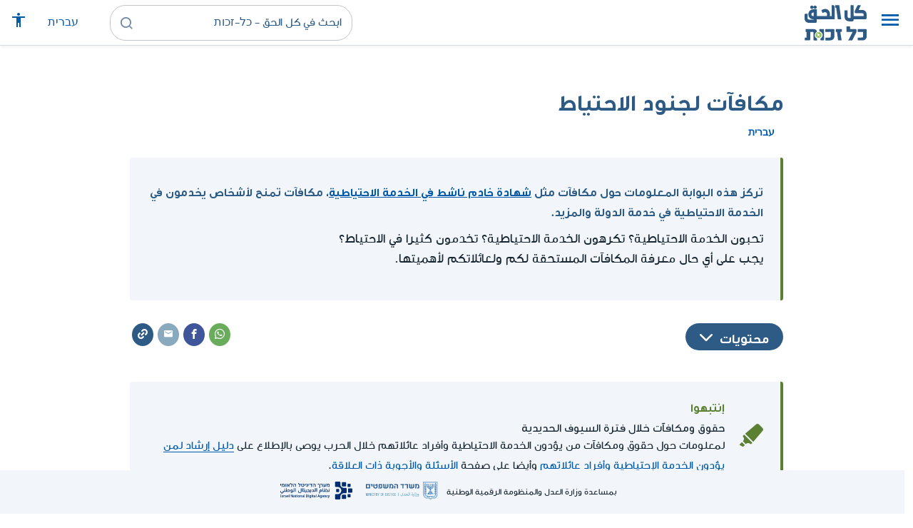

--- FILE ---
content_type: text/html; charset=UTF-8
request_url: https://www.kolzchut.org.il/ar/%D9%85%D9%83%D8%A7%D9%81%D8%A2%D8%AA_%D9%84%D8%AC%D9%86%D9%88%D8%AF_%D8%A7%D9%84%D8%A7%D8%AD%D8%AA%D9%8A%D8%A7%D8%B7
body_size: 14964
content:
<!DOCTYPE html>
<html class="client-nojs" lang="ar" dir="rtl">
<head>
<meta charset="UTF-8"/>
<title>مكافآت لجنود الاحتياط - كل الحق - כל-זכות</title>
<script>document.documentElement.className="client-js";RLCONF={"wgBreakFrames":!0,"wgSeparatorTransformTable":[",","٬"],"wgDigitTransformTable":["0\t1\t2\t3\t4\t5\t6\t7\t8\t9","٠\t١\t٢\t٣\t٤\t٥\t٦\t٧\t٨\t٩"],"wgDefaultDateFormat":"dmy","wgMonthNames":["","يناير","فبراير","مارس","أبريل","مايو","يونيو","يوليو","أغسطس","سبتمبر","أكتوبر","نوفمبر","ديسمبر"],"wgRequestId":"8190bdb7c9aaafdadd152a5d","wgCSPNonce":!1,"wgCanonicalNamespace":"","wgCanonicalSpecialPageName":!1,"wgNamespaceNumber":0,"wgPageName":"مكافآت_لجنود_الاحتياط","wgTitle":"مكافآت لجنود الاحتياط","wgCurRevisionId":146567,"wgRevisionId":146567,"wgArticleId":18053,"wgIsArticle":!0,"wgIsRedirect":!1,"wgAction":"view","wgUserName":null,"wgUserGroups":["*"],"wgCategories":["פורטלים","מילואים","بوابات","الإحتياط","حالة الطوارئ","الجيش والأمن"],"wgPageContentLanguage":
"ar","wgPageContentModel":"wikitext","wgRelevantPageName":"مكافآت_لجنود_الاحتياط","wgRelevantArticleId":18053,"wgIsProbablyEditable":!1,"wgRelevantPageIsProbablyEditable":!1,"wgRestrictionEdit":[],"wgRestrictionMove":[],"egMapsScriptPath":"/w/ar/extensions/Maps/","egMapsDebugJS":!1,"egMapsAvailableServices":["leaflet","googlemaps3"],"egMapsLeafletLayersApiKeys":{"MapBox":"","MapQuestOpen":"","Thunderforest":"","GeoportailFrance":""},"wgWrCanonicalTitle":"הטבות לחיילי מילואים","wgIsMobile":!1,"wgMobileDetectDeviceType":"desktop","wgPopupsReferencePreviews":!1,"wgPopupsConflictsWithNavPopupGadget":!1,"wgLanguageLinks":{"he":{"title":"הטבות לחיילי מילואים","url":"https://www.kolzchut.org.il/he/%D7%94%D7%98%D7%91%D7%95%D7%AA_%D7%9C%D7%97%D7%99%D7%99%D7%9C%D7%99_%D7%9E%D7%99%D7%9C%D7%95%D7%90%D7%99%D7%9D"}},"wgVisibleCategories":["פורטלים","מילואים","بوابات","الإحتياط",
"حالة_الطوارئ","الجيش_والأمن"],"wgCargoDefaultQueryLimit":100,"wgCargoMapClusteringMinimum":80,"wgCargoMonthNames":["يناير","فبراير","مارس","أبريل","مايو","يونيو","يوليو","أغسطس","سبتمبر","أكتوبر","نوفمبر","ديسمبر"],"wgCargoMonthNamesShort":["يناير","فبراير","مارس","أبريل","مايو","يونيو","يوليو","أغسطس","سبتمبر","أكتوبر","نوفمبر","ديسمبر"],"wgCargoWeekDays":["الأحد","الاثنين","الثلاثاء","الأربعاء","الخميس","الجمعة","السبت"],"wgCargoWeekDaysShort":["أحد","اثنين","ثلاثاء","أربعاء","خميس","جمعة","سبت"],"wgPageFormsTargetName":null,"wgPageFormsAutocompleteValues":[],"wgPageFormsAutocompleteOnAllChars":!0,"wgPageFormsFieldProperties":[],"wgPageFormsCargoFields":[],"wgPageFormsDependentFields":[],"wgPageFormsCalendarValues":[],"wgPageFormsCalendarParams":[],
"wgPageFormsCalendarHTML":null,"wgPageFormsGridValues":[],"wgPageFormsGridParams":[],"wgPageFormsContLangYes":null,"wgPageFormsContLangNo":null,"wgPageFormsContLangMonths":[],"wgPageFormsHeightForMinimizingInstances":800,"wgPageFormsShowOnSelect":[],"wgPageFormsScriptPath":"/w/ar/extensions/PageForms","edgValues":null,"wgPageFormsEDSettings":null,"wgAmericanDates":!1,"wgArticleType":"portal","wgArticleContentArea":"מילואים"};RLSTATE={"site.styles":"ready","noscript":"ready","user.styles":"ready","user":"ready","user.options":"loading","ext.kzHelp.styles":"ready","skins.cassandra.logo":"ready","skins.cassandra.styles":"ready","skins.cassandra.fontawesome":"ready","skins.cassandra.arabicFonts":"ready"};RLPAGEMODULES=["ext.smw.tooltips","smw.entityexaminer","site","mediawiki.page.startup","mediawiki.page.ready","skins.cassandra.js","bootstrap.dropdown","ext.gadget.CityRightsWelcome","ext.gadget.DesktopNews","ext.gadget.previewTab","ext.accessibilityToolbar","ext.articleRanking",
"ext.popups","ext.wrGoogleSearch.general","ext.surveyGizmo","ext.googleTagManager.eventTracking","ext.KZChangeRequest.button"];</script>
<script>(RLQ=window.RLQ||[]).push(function(){mw.loader.implement("user.options@1hzgi",function($,jQuery,require,module){/*@nomin*/mw.user.tokens.set({"patrolToken":"+\\","watchToken":"+\\","csrfToken":"+\\"});mw.user.options.set({"variant":"ar"});
});});</script>
<link rel="stylesheet" href="/w/ar/load.php?lang=ar&amp;modules=ext.kzHelp.styles%7Cskins.cassandra.arabicFonts%2Cfontawesome%2Clogo%2Cstyles&amp;only=styles&amp;skin=cassandra"/>
<script async="" src="/w/ar/load.php?lang=ar&amp;modules=startup&amp;only=scripts&amp;raw=1&amp;skin=cassandra"></script>
<style>#mw-indicator-mw-helplink {display:none;}</style>
<meta name="generator" content="MediaWiki 1.35.14"/>
<meta name="viewport" content="width=device-width, initial-scale=1, shrink-to-fit=no"/>
<link rel="alternate" type="application/rdf+xml" title="مكافآت لجنود الاحتياط" href="/w/ar/index.php?title=%D8%AE%D8%A7%D8%B5:%D8%AA%D8%B5%D8%AF%D9%8A%D8%B1_RDF/%D9%85%D9%83%D8%A7%D9%81%D8%A2%D8%AA_%D9%84%D8%AC%D9%86%D9%88%D8%AF_%D8%A7%D9%84%D8%A7%D8%AD%D8%AA%D9%8A%D8%A7%D8%B7&amp;xmlmime=rdf"/>
<link rel="alternate" hreflang="he" href="https://www.kolzchut.org.il/he/הטבות_לחיילי_מילואים"/>
<link rel="alternate" hreflang="ar" href="https://www.kolzchut.org.il/ar/مكافآت_لجنود_الاحتياط"/>
<link rel="apple-touch-icon" href="/apple-touch-icon.png"/>
<link rel="shortcut icon" href="/favicon.ico"/>
<link rel="search" type="application/opensearchdescription+xml" href="/w/ar/opensearch_desc.php" title="كل الحق - כל-זכות (ar)"/>
<link rel="EditURI" type="application/rsd+xml" href="https://www.kolzchut.org.il/w/ar/api.php?action=rsd"/>
<link rel="license" href="/ar/%D9%83%D9%84_%D8%A7%D9%84%D8%AD%D9%82:%D7%94%D7%91%D7%94%D7%A8%D7%94_%D7%9E%D7%A9%D7%A4%D7%98%D7%99%D7%AA"/>
<link rel="icon" href="/favicon.svg" sizes="any" type="image/svg+xml"/>
<link rel="icon" href="/favicon.ico" sizes="16x16 24x24 32x32 48x48" type="image/vnd.microsoft.icon"/>
	<meta property="og:type" content="article"/>

	<meta property="og:site_name" content="كل الحق - כל-זכות"/>

	<meta property="og:title" content="مكافآت لجنود الاحتياط"/>

	<meta property="og:image" content="https://www.kolzchut.org.il/logos/logo.ar.3.3.square.blue.png"/>

	<meta property="og:url" content="https://www.kolzchut.org.il/ar/%D9%85%D9%83%D8%A7%D9%81%D8%A2%D8%AA_%D9%84%D8%AC%D9%86%D9%88%D8%AF_%D8%A7%D9%84%D8%A7%D8%AD%D8%AA%D9%8A%D8%A7%D8%B7"/>

	<meta property="fb:app_id" content="267708903325317"/>

<script>window.dataLayer = window.dataLayer || [];window.dataLayer.push( {"articleContentArea":"\u05de\u05d9\u05dc\u05d5\u05d0\u05d9\u05dd","articleType":"portal","articleTypeInHebrewPlural":"\u05e4\u05d5\u05e8\u05d8\u05dc\u05d9\u05dd"} );</script><!-- Google Tag Manager - ID GTM-5RW23CL -->
<script>(function(w,d,s,l,i){w[l]=w[l]||[];w[l].push({'gtm.start':
new Date().getTime(),event:'gtm.js'});var f=d.getElementsByTagName(s)[0],
j=d.createElement(s),dl=l!='dataLayer'?'&l='+l:'';j.async=true;j.src=
'https://www.googletagmanager.com/gtm.js?id='+i+dl;f.parentNode.insertBefore(j,f);
})(window,document,'script','dataLayer','GTM-5RW23CL');</script>
<!-- End Google Tag Manager (GTM-5RW23CL) -->
<!-- Google Tag Manager - ID GTM-PQXKP2S -->
<script>(function(w,d,s,l,i){w[l]=w[l]||[];w[l].push({'gtm.start':
new Date().getTime(),event:'gtm.js'});var f=d.getElementsByTagName(s)[0],
j=d.createElement(s),dl=l!='dataLayer'?'&l='+l:'';j.async=true;j.src=
'https://www.googletagmanager.com/gtm.js?id='+i+dl;f.parentNode.insertBefore(j,f);
})(window,document,'script','dataLayer','GTM-PQXKP2S');</script>
<!-- End Google Tag Manager (GTM-PQXKP2S) -->

<!--[if lt IE 9]><script src="/w/ar/resources/lib/html5shiv/html5shiv.js"></script><![endif]-->
</head>
<body class="mediawiki rtl sitedir-rtl mw-hide-empty-elt ns-0 ns-subject page-مكافآت_لجنود_الاحتياط rootpage-مكافآت_لجنود_الاحتياط skin-cassandra action-view user-logged-out site-lang-ar article-type-portal">		<header class="navbar">
			<div class="header-content">
				<div class="nav-control-buttons hidden-print">
										<a href="#" aria-controls="site-navigation" role="button" class="show-menu"
					   title="القائمة" aria-label="القائمة">
						<i class="kzi kzi-menu"></i>
					</a>
										<a  href="#" aria-controls="site-navigation" role="button" class="hide-menu"
						title="إغلاق" aria-label="إغلاق">
						<i class="kzi kzi-clear"></i>
					</a>
				</div>
				<a id="p-logo" class="mw-wiki-logo"
				   href="/ar/%D8%A7%D9%84%D8%B5%D9%81%D8%AD%D8%A9_%D8%A7%D9%84%D8%B1%D8%A6%D9%8A%D8%B3%D9%8A%D8%A9"
					 title="الصفحة الرئيسية كل الحق - כל-זכות [z]" accesskey="z" aria-label="الصفحة الرئيسية كل الحق - כל-זכות"
				></a>
				<div class="navbar-widgets hidden-print">
					<div class="search-block desktop">
						<form class="form-search" role="search" action="/w/ar/index.php"><input title="ابحث في كل الحق - כל-זכות [f]" placeholder="ابحث في كل الحق - כל-זכות" class="mw-searchInput" required="" type="search" accesskey="f" name="search"/><a class="kzi kzi-search" title="بحث" role="button" aria-label="بحث"></a><input type="hidden" value="خاص:بحث" name="title"/></form>					</div>
					<div class="search-block mobile">
						<form class="form-search" role="search" action="/w/ar/index.php"><input title="ابحث في كل الحق - כל-זכות [f]" placeholder="بحث" class="mw-searchInput" required="" type="search" accesskey="f" name="search"/><a class="kzi kzi-search" title="بحث" role="button" aria-label="بحث"></a><input type="hidden" value="خاص:بحث" name="title"/></form>					</div>
					<div id="chat-button"></div>
					<div class="sister-sites">
						<ul class="list-inline"><li class="sistersite-link sistersite-he"><a href="/he/" lang="he" class="sistersite-link sistersite-he">עברית</a></li></ul>
					</div>
										<div class="accessibility dropdown">
						<a href="#" class="dropdown-toggle" data-toggle="dropdown"
						   aria-haspopup="true" aria-expanded="false"
						   aria-label="قائمة المتاحية"
						   title="قائمة المتاحية"
						>
							<i aria-hidden="true" class="kzi kzi-accessibility"></i>
						</a>
						<!-- dropdown-menu-right prevents the menu from passing the edge -->
						<div class="dropdown-menu dropdown-menu-right">
							<div class="accessibility-menu">
<div id="real-accessability-body" class="panel panel-default">
	<div class="panel-heading">
		<button type="button" class="close" data-dismiss="modal" aria-label="إغلاق" title="إغلاق">&times;</button>
		<h2 class="panel-title">قائمة المتاحية</h2>
	</div>
	<div class="real-accessability-actions list-group">
		<button type="button" class="list-group-item" id="real-accessability-biggerFont" data-action="bigger_font">
			<span class="fa fa-fw fa-plus" aria-hidden="true"></span>
			<span>تكبير النص</span>
		</button>
		<button type="button" class="list-group-item disabled" id="real-accessability-smallerFont" data-action="smaller_font">
			<span class="fa fa-fw fa-minus" aria-hidden="true"></span>
			<span>تصغير النص</span>
		</button>
		<button type="button" class="list-group-item real-accessability-effect" id="real-accessability-high-contrast" data-action="high_contrast_filter" data-filter="contrast">
			<span class="fa fa-fw fa-sun-o" aria-hidden="true"></span>
			<span>تباين عالي للالوان
(ניגודיות צבעים גבוהה)</span>
		</button>
		<button type="button" class="list-group-item real-accessability-effect" id="real-accessability-invert" data-action="invert_filter" data-filter="invert">
			<span class="fa fa-fw fa-adjust" aria-hidden="true"></span>
			<span>عكس الألوان
(היפוך צבעים)</span>
		</button>
		<button type="button" class="list-group-item real-accessability-effect" id="real-accessability-grayscale" data-action="grayscale_filter" data-filter="greyscale">
			<span class="fa fa-fw fa-tint" aria-hidden="true"></span>
			<span>إمكانيات اللون الرمادي
(גווני אפור)</span>
		</button>
		<button type="button" class="list-group-item" id="real-accessability-linkHighlight" data-action="link_highlight">
			<span class="fa fa-fw fa-underline" aria-hidden="true"></span>
			<span>تشديد على الروابط
(הדגשת קישורים)</span>
		</button>
		<button type="button" class="list-group-item" id="real-accessability-reset" data-action="reset">
			<span class="fa fa-fw fa-undo" aria-hidden="true"></span>
			<span>تصفير التعريفات
(איפוס ההגדרות)</span>
		</button>
	</div>
		<div class="panel-footer" id="real-accessability-statement"><a href="/ar/%D9%83%D9%84_%D8%A7%D9%84%D8%AD%D9%82:%D9%85%D8%AA%D8%A7%D8%AD%D9%8A%D8%A9">تصريح المتاحية</a></div>
</div>
</div>
						</div>
					</div>
														</div>
				<nav class="site-navigation hidden-print">
					<ul><li class="kz-nav-home"><a href="/ar/%D8%A7%D9%84%D8%B5%D9%81%D8%AD%D8%A9_%D8%A7%D9%84%D8%B1%D8%A6%D9%8A%D8%B3%D9%8A%D8%A9">الصفحة الرئيسية</a></li><li class="kz-nav-guides"><a href="/ar/%D8%A3%D8%AF%D9%84%D8%A9_%D8%A5%D8%B1%D8%B4%D8%A7%D8%AF_%D9%88%D8%AD%D9%82%D9%88%D9%82">أدلة إرشاد وحقوق</a></li><li class="kz-nav-updates"><a href="/ar/--error:_link_target_missing--">التحديثات الأخيرة</a></li><li class="kz-nav-blog"><a href="http://blog.kolzchut.org.il">مدونة</a></li><li class="kz-nav-about"><a href="/ar/%D9%83%D9%84_%D8%A7%D9%84%D8%AD%D9%82:%D8%AD%D9%88%D9%84_%D8%A7%D9%84%D9%85%D8%B4%D8%B1%D9%88%D8%B9">من نحن</a></li><li class="kz-nav-help"><a href="https://www.kolzchut.org.il/he/Help:%D7%9E%D7%93%D7%A8%D7%99%D7%9A_%D7%9C%D7%9E%D7%A9%D7%AA%D7%9E%D7%A9">مساعدة</a></li><li class="kz-nav-login"><a href="/w/ar/index.php?title=%D8%AE%D8%A7%D8%B5:%D8%AF%D8%AE%D9%88%D9%84_%D8%A7%D9%84%D9%85%D8%B3%D8%AA%D8%AE%D8%AF%D9%85&amp;returnto=%D9%85%D9%83%D8%A7%D9%81%D8%A2%D8%AA+%D9%84%D8%AC%D9%86%D9%88%D8%AF+%D8%A7%D9%84%D8%A7%D8%AD%D8%AA%D9%8A%D8%A7%D8%B7" class="user-login">دخول</a></li><li class="sistersite-link sistersite-he"><a href="/he/" lang="he" class="sistersite-link sistersite-he">עברית</a></li></ul>				</nav>
			</div>
		</header>
		<main id="content" class="mw-body">
			<header class="page-header">
				<div class="wrapper wrapper-sm">
								<div class="mw-indicators mw-body-content">
<div id="mw-indicator-smw-entity-examiner" class="mw-indicator"><div class="smw-entity-examiner smw-indicator-vertical-bar-loader" data-subject="مكافآت_لجنود_الاحتياط#0##" data-dir="rtl" data-uselang="" title="הרצת הבוחנים ברקע"></div></div>
</div>
				<div class="page-title">
					<h1 id="firstHeading" class="firstHeading"
						lang="ar">مكافآت لجنود الاحتياط</h1>
				</div>

									<div class="title-options">
					<div class="trinity-tts-icon-player-button-wrapper tts-toggle" title="استمعوا الى المضمون بالقراءة الصوتية">
	<script>
		const scriptEl = document.createElement('script');
		scriptEl.setAttribute('fetchpriority', 'high');
		scriptEl.setAttribute('charset', 'UTF-8');
		const scriptURL = new URL('https://trinitymedia.ai/player/trinity/2900017268/?playerType=icon-expandable');
		scriptURL.searchParams.set('pageURL', window.location.href);
		scriptEl.src = scriptURL.toString();
		document.currentScript.parentNode.insertBefore(scriptEl, document.currentScript);
	</script>
</div><div class="title-language-links"><ul class="list-unstyled list-inline"><li class="interlanguage-link interwiki-he"><a href="https://www.kolzchut.org.il/he/%D7%94%D7%98%D7%91%D7%95%D7%AA_%D7%9C%D7%97%D7%99%D7%99%D7%9C%D7%99_%D7%9E%D7%99%D7%9C%D7%95%D7%90%D7%99%D7%9D" title="הטבות לחיילי מילואים – العبرية" lang="he" class="interlanguage-link interwiki-he">עברית</a></li></ul></div>					</div>
				
																<div class="trinity-tts-placeholder-icon-player">
					<!-- player will be rendered here -->
				</div>
			</div>
			</header>
						<article id="bodyContent" class="wrapper wrapper-sm" role="main">
				<div id="mw-content-text" lang="ar" dir="rtl" class="mw-content-rtl"><div class="mw-parser-output"><div class="article-intro clearfix">
<div class="article-summary intro-box-wrapper"><div class="intro-box"><div class="header"><div class="h2">تركز هذه البوابة المعلومات حول مكافآت مثل <a href="/ar/%D8%B4%D9%87%D8%A7%D8%AF%D8%A9_%D8%AE%D8%A7%D8%AF%D9%85_%D9%86%D8%A7%D8%B4%D8%B7_%D9%81%D9%8A_%D8%A7%D9%84%D8%AE%D8%AF%D9%85%D8%A9_%D8%A7%D9%84%D8%A7%D8%AD%D8%AA%D9%8A%D8%A7%D8%B7%D9%8A%D8%A9" title="شهادة خادم ناشط في الخدمة الاحتياطية">شهادة خادم ناشط في الخدمة الاحتياطية</a>، مكافآت تمنح لأشخاص يخدمون في الخدمة الاحتياطية في خدمة الدولة والمزيد.</div></div><div class="intro-box-content">
<p>تحبون الخدمة الاحتياطية؟ تكرهون الخدمة الاحتياطية؟ تخدمون كثيرا في الاحتياط؟<br />
يجب على أي حال معرفة المكافآت المستحقة لكم ولعائلاتكم لأهميتها.
</p>
</div></div></div>
</div><div class="toc-box noprint rs_skip"><div class="share-links"><a href="https://api.whatsapp.com/send?text=https%3A%2F%2Fwww.kolzchut.org.il%2Far%2F%D9%85%D9%83%D8%A7%D9%81%D8%A2%D8%AA_%D9%84%D8%AC%D9%86%D9%88%D8%AF_%D8%A7%D9%84%D8%A7%D8%AD%D8%AA%D9%8A%D8%A7%D8%B7" class="whatsapp" data-service="whatsapp" role="button" aria-label="شارك WhatsApp" title="شارك WhatsApp"><i aria-hidden="true" class="kzi kzi-whatsapp"></i></a><a href="https://www.facebook.com/sharer/sharer.php?u=https%3A%2F%2Fwww.kolzchut.org.il%2Far%2F%D9%85%D9%83%D8%A7%D9%81%D8%A2%D8%AA_%D9%84%D8%AC%D9%86%D9%88%D8%AF_%D8%A7%D9%84%D8%A7%D8%AD%D8%AA%D9%8A%D8%A7%D8%B7" class="facebook" data-service="facebook" role="button" aria-label="شارك Facebook" title="شارك Facebook"><i aria-hidden="true" class="kzi kzi-facebook"></i></a><a href="mailto:?subject=%D9%85%D9%83%D8%A7%D9%81%D8%A2%D8%AA%20%D9%84%D8%AC%D9%86%D9%88%D8%AF%20%D8%A7%D9%84%D8%A7%D8%AD%D8%AA%D9%8A%D8%A7%D8%B7&amp;body=https%3A%2F%2Fwww.kolzchut.org.il%2Far%2F%D9%85%D9%83%D8%A7%D9%81%D8%A2%D8%AA_%D9%84%D8%AC%D9%86%D9%88%D8%AF_%D8%A7%D9%84%D8%A7%D8%AD%D8%AA%D9%8A%D8%A7%D8%B7" class="email" data-service="email" role="button" aria-label="البريد الإلكتروني" title="البريد الإلكتروني"><i aria-hidden="true" class="kzi kzi-email"></i></a><a class="link" data-service="link" role="button" aria-label="للرابط" title="للرابط" data-clipboard-text="https://www.kolzchut.org.il/ar/مكافآت_لجنود_الاحتياط"><i aria-hidden="true" class="kzi kzi-link"></i></a></div>
<div class="toc-title"><a class="toggle btn btn-blue" aria-expanded="false" aria-controls=""><span class="btn-text">محتويات</span><i class="kzi kzi-chevron-down" aria-hidden="true"></i></a></div></div>
<div class="wr-note wr-please-note green-border-box-with-icon clearfix"><div class="wr-note-icon icon-wrapper"><i aria-hidden="true" class="kzi kzi-article-notice"></i></div><div class="wr-note-body"><div class="header wr-note-type-text pagequality-ignore"><span class="header-icon"><i aria-hidden="true" class="kzi kzi-article-notice"></i></span><span class="header-text"><span class="text-nowrap">إنتبهوا</span></span></div><div class="text-title">حقوق ومكافآت خلال فترة السيوف الحديدية</div><div class="text-body">لمعلومات حول حقوق ومكافآت من يؤدون الخدمة الاحتياطية وأفراد عائلاتهم خلال الحرب يوصى بالإطلاع على <a href="/ar/%D8%AF%D9%84%D9%8A%D9%84_%D8%A5%D8%B1%D8%B4%D8%A7%D8%AF_%D9%84%D9%85%D9%86_%D9%8A%D8%A4%D8%AF%D9%88%D9%86_%D8%A7%D9%84%D8%AE%D8%AF%D9%85%D8%A9_%D8%A7%D9%84%D8%A5%D8%AD%D8%AA%D9%8A%D8%A7%D8%B7%D9%8A%D8%A9_%D9%88%D8%A3%D9%81%D8%B1%D8%A7%D8%AF_%D8%B9%D8%A7%D8%A6%D9%84%D8%A7%D8%AA%D9%87%D9%85_%D8%AE%D9%84%D8%A7%D9%84_%D8%AD%D8%B1%D8%A8_%D8%A7%D9%84%D8%B3%D9%8A%D9%88%D9%81_%D8%A7%D9%84%D8%AD%D8%AF%D9%8A%D8%AF%D9%8A%D8%A9" class="mw-redirect" title="دليل إرشاد لمن يؤدون الخدمة الإحتياطية وأفراد عائلاتهم خلال حرب السيوف الحديدية">دليل إرشاد لمن يؤدون الخدمة الإحتياطية وأفراد عائلاتهم </a> وأيضا على صفحة <a href="/ar/%D8%A3%D8%B3%D8%A6%D9%84%D8%A9_%D9%88%D8%A3%D8%AC%D9%88%D8%A8%D8%A9_%D9%84%D9%85%D9%86_%D9%8A%D8%AE%D8%AF%D9%85%D9%88%D9%86_%D9%81%D9%8A_%D8%A7%D9%84%D8%AE%D8%AF%D9%85%D8%A9_%D8%A7%D9%84%D8%A7%D8%AD%D8%AA%D9%8A%D8%A7%D8%B7%D9%8A%D8%A9_%D8%AE%D9%84%D8%A7%D9%84_%D8%AD%D8%B1%D8%A8_%D8%A7%D9%84%D8%B3%D9%8A%D9%88%D9%81_%D8%A7%D9%84%D8%AD%D8%AF%D9%8A%D8%AF%D9%8A%D8%A9" class="mw-redirect" title="أسئلة وأجوبة لمن يخدمون في الخدمة الاحتياطية خلال حرب السيوف الحديدية">الأسئلة والأجوبة ذات العلاقة</a>.</div></div></div>
<div class="portal-boxes-table">
<div class="portal-box col-sm-4">
	<div class="portal-box-header"><h2><span id="عام"></span><span class="mw-headline" id=".D8.B9.D8.A7.D9.85">عام</span></h2></div>
	<div class="portal-box-inner">
<ul><li><a href="/ar/%D8%B4%D9%87%D8%A7%D8%AF%D8%A9_%D8%AE%D8%A7%D8%AF%D9%85_%D9%86%D8%A7%D8%B4%D8%B7_%D9%81%D9%8A_%D8%A7%D9%84%D8%AE%D8%AF%D9%85%D8%A9_%D8%A7%D9%84%D8%A7%D8%AD%D8%AA%D9%8A%D8%A7%D8%B7%D9%8A%D8%A9" title="شهادة خادم ناشط في الخدمة الاحتياطية">شهادة خادم ناشط في الخدمة الاحتياطية</a></li>
<li><a href="/ar/%D9%85%D8%B5%D8%A7%D8%AF%D9%82%D8%A9_%D9%84%D8%B3%D8%AA%D8%A9_%D8%B3%D9%86%D9%88%D8%A7%D8%AA_%D8%B9%D9%84%D9%89_%D8%A7%D9%84%D8%AE%D8%AF%D9%85%D8%A9_%D8%A7%D9%84%D8%A5%D8%AD%D8%AA%D9%8A%D8%A7%D8%B7%D9%8A%D8%A9_%D8%A7%D9%84%D9%86%D8%B4%D8%B7%D8%A9" title="مصادقة لستة سنوات على الخدمة الإحتياطية النشطة">مصادقة لستة سنوات على الخدمة الإحتياطية النشطة</a></li>
<li><a href="/ar/%D9%85%D8%B3%D8%A7%D8%B9%D8%AF%D8%A9_%D9%82%D8%A7%D9%86%D9%88%D9%86%D9%8A%D8%A9_%D9%84%D8%AC%D9%86%D9%88%D8%AF_%D8%A7%D9%84%D8%A7%D8%AD%D8%AA%D9%8A%D8%A7%D8%B7" title="مساعدة قانونية لجنود الاحتياط">مساعدة قانونية لجنود الاحتياط</a></li>
<li><a href="/ar/%D9%85%D9%83%D8%A7%D9%81%D8%A2%D8%AA_%D9%84%D9%84%D8%B6%D8%A8%D8%A7%D8%B7_%D9%81%D9%8A_%D8%A7%D9%84%D8%AE%D8%AF%D9%85%D8%A9_%D8%A7%D9%84%D8%A7%D8%AD%D8%AA%D9%8A%D8%A7%D8%B7%D9%8A%D8%A9" class="mw-redirect mw-redirect-extiw extiw-he" title="مكافآت للضباط في الخدمة الاحتياطية">مكافآت للضباط في الخدمة الاحتياطية </a></li></ul>
</div></div>
<div class="portal-box col-sm-4">
	<div class="portal-box-header"><h2><span id="السكن"></span><span class="mw-headline" id=".D8.A7.D9.84.D8.B3.D9.83.D9.86">السكن</span></h2></div>
	<div class="portal-box-inner">
<ul><li><a href="/ar/%D8%AA%D8%AE%D9%81%D9%8A%D8%B6_%D9%81%D9%8A_%D8%A7%D9%84%D8%A3%D8%B1%D9%86%D9%88%D9%86%D8%A7_%D9%84%D8%AC%D9%86%D9%88%D8%AF_%D8%A7%D9%84%D8%A7%D8%AD%D8%AA%D9%8A%D8%A7%D8%B7" title="تخفيض في الأرنونا لجنود الاحتياط">تخفيض في الأرنونا لجنود الاحتياط</a></li>
<li><a href="/ar/%D8%AA%D8%AE%D9%81%D9%8A%D8%B6_%D9%81%D9%8A_%D8%A7%D9%84%D8%A3%D8%B1%D9%86%D9%88%D9%86%D8%A7_%D9%84%D9%84%D8%B6%D8%A8%D8%A7%D8%B7_%D9%81%D9%8A_%D8%A7%D9%84%D8%A5%D8%AD%D8%AA%D9%8A%D8%A7%D8%B7" title="تخفيض في الأرنونا للضباط في الإحتياط">تخفيض في الأرنونا للضباط في الإحتياط</a></li>
<li><a href="/ar/%D8%A5%D8%B6%D8%A7%D9%81%D8%A9_%D9%81%D9%8A_%D9%82%D8%B1%D8%B6_%D8%A7%D9%84%D8%A5%D8%B3%D9%83%D8%A7%D9%86_%D9%84%D8%AC%D9%86%D8%AF%D9%8A_%D8%A7%D9%84%D8%A7%D8%AD%D8%AA%D9%8A%D8%A7%D8%B7" title="إضافة في قرض الإسكان لجندي الاحتياط">إضافة في قرض الإسكان لجندي الاحتياط</a></li>
<li><a href="/ar/%D8%AA%D8%AE%D9%81%D9%8A%D8%B6_%D9%84%D8%AC%D9%86%D8%AF%D9%8A_%D8%A7%D9%84%D8%A7%D8%AD%D8%AA%D9%8A%D8%A7%D8%B7_%D8%B9%D9%86%D8%AF_%D8%B4%D8%B1%D8%A7%D8%A1_%D8%A3%D8%B1%D8%B6_%D9%84%D9%84%D8%B3%D9%83%D9%86" title="تخفيض لجندي الاحتياط عند شراء أرض للسكن">تخفيض لجندي الاحتياط عند شراء أرض للسكن</a></li></ul>
</div></div>
<div class="portal-box col-sm-4">
	<div class="portal-box-header"><h2><span id="التعليم_والتأهيل"></span><span class="mw-headline" id=".D8.A7.D9.84.D8.AA.D8.B9.D9.84.D9.8A.D9.85_.D9.88.D8.A7.D9.84.D8.AA.D8.A3.D9.87.D9.8A.D9.84">التعليم والتأهيل</span></h2></div>
	<div class="portal-box-inner">
<ul><li><a href="/ar/%D8%B7%D9%84%D8%A7%D8%A8_%D9%81%D9%8A_%D8%A7%D9%84%D8%AE%D8%AF%D9%85%D8%A9_%D8%A7%D9%84%D8%A5%D8%AD%D8%AA%D9%8A%D8%A7%D8%B7%D9%8A%D8%A9_%D9%81%D9%8A_%D8%A7%D9%84%D8%AC%D9%8A%D8%B4#.D9.85.D9.83.D8.A7.D9.81.D8.A2.D8.AA" title="طلاب في الخدمة الإحتياطية في الجيش"><b>مكافآت لجنود احتياط هم طلاب جامعيون</b></a></li>
<li><a href="/ar/%D9%86%D8%A7%D8%AF%D9%8A_%22%D8%A8%D9%87%D8%A7%D8%AA%D8%B3%D8%AF%D8%B9%D8%A7%22(%D7%91%D7%94%D7%A6%D7%93%D7%A2%D7%94)#.22.D8.A8.D9.87.D8.A7.D8.AA.D8.B3.D8.AF.D8.B9.D8.A7.22_.D8.AA.D8.B9.D9.84.D9.8A.D9.85" title="نادي &quot;بهاتسدعا&quot;(בהצדעה)">"بهاتسدعا" تعليم</a></li>
<li><a href="/ar/%D8%AA%D8%AE%D9%81%D9%8A%D8%B6_%D8%A8%D8%A7%D9%84%D9%82%D8%B3%D8%B7_%D8%A7%D9%84%D8%AA%D8%B9%D9%84%D9%8A%D9%85%D9%8A_%D9%84%D9%84%D9%81%D8%AA%D8%B1%D8%A9_%D8%A7%D9%84%D8%AA%D8%AD%D8%B6%D9%8A%D8%B1%D9%8A%D8%A9_%D9%85%D8%A7_%D9%82%D8%A8%D9%84_%D8%A7%D9%84%D8%A3%D9%83%D8%A7%D8%AF%D9%8A%D9%85%D9%8A%D8%A9_%D9%84%D8%AC%D9%86%D8%AF%D9%8A_%D9%81%D9%8A_%D8%A7%D9%84%D8%AE%D8%AF%D9%85%D8%A9_%D8%A7%D9%84%D8%A7%D8%AD%D8%AA%D9%8A%D8%A7%D8%B7%D9%8A%D8%A9" title="تخفيض بالقسط التعليمي للفترة التحضيرية ما قبل الأكاديمية لجندي في الخدمة الاحتياطية">تخفيض بالقسط التعليمي للفترة التحضيرية ما قبل الأكاديمية لجندي في الخدمة الاحتياطية</a></li>
<li><a href="/ar/%D9%85%D9%86%D8%AD_%D9%88%D8%AA%D8%AE%D9%81%D9%8A%D8%B6%D8%A7%D8%AA_%D9%84%D8%AC%D9%86%D9%88%D8%AF_%D8%A7%D9%84%D8%A7%D8%AD%D8%AA%D9%8A%D8%A7%D8%B7_%D8%A7%D9%84%D8%B0%D9%8A%D9%86_%D9%8A%D8%AA%D8%B9%D9%84%D9%85%D9%88%D9%86_%D9%81%D9%8A_%D9%83%D9%84%D9%8A%D8%A9_%D8%A3%D9%88%D8%B1%D8%B7" title="منح وتخفيضات لجنود الاحتياط الذين يتعلمون في كلية أورط">منح وتخفيضات لجنود الاحتياط الذين يتعلمون في كلية أورط </a></li>
<li><a href="/ar/%D8%A7%D9%84%D9%85%D8%B3%D8%A7%D8%B9%D8%AF%D8%A9_%D8%A8%D8%AA%D9%85%D9%88%D9%8A%D9%84_%D8%AA%D8%B9%D9%84%D9%8A%D9%85_%D9%82%D8%A8%D9%84-%D8%A3%D9%83%D8%A7%D8%AF%D9%8A%D9%85%D9%8A_%D9%84%D8%AC%D9%86%D9%88%D8%AF_%D9%85%D8%B3%D8%B1%D9%91%D8%AD%D9%8A%D9%86_%D9%88%D9%85%D9%86_%D8%A3%D9%86%D9%87%D9%88%D8%A7_%D8%A7%D9%84%D8%AE%D8%AF%D9%85%D8%A9_%D8%A7%D9%84%D9%88%D8%B7%D9%86%D9%8A%D8%A9_-_%D9%85%D8%AF%D9%86%D9%8A%D8%A9" class="mw-redirect mw-redirect-extiw extiw-he" title="المساعدة بتمويل تعليم قبل-أكاديمي لجنود مسرّحين ومن أنهوا الخدمة الوطنية - مدنية">المساعدة بتمويل تعليم قبل-أكاديمي لجنود مسرّحين ومن أنهوا الخدمة الوطنية - مدنية</a></li></ul>
</div></div>
<div class="portal-box col-sm-4">
	<div class="portal-box-header"><h2><span id="تخفيض_في_الرسوم"></span><span class="mw-headline" id=".D8.AA.D8.AE.D9.81.D9.8A.D8.B6_.D9.81.D9.8A_.D8.A7.D9.84.D8.B1.D8.B3.D9.88.D9.85">تخفيض في الرسوم</span></h2></div>
	<div class="portal-box-inner">
<ul><li><a href="/ar/%D8%AA%D8%AE%D9%81%D9%8A%D8%B6_%D9%84%D8%AC%D9%86%D9%88%D8%AF_%D8%A7%D9%84%D8%A7%D8%AD%D8%AA%D9%8A%D8%A7%D8%B7_%D8%A8%D8%B1%D8%B3%D9%88%D9%85_%D8%A7%D9%84%D8%AA%D8%B1%D8%AE%D9%8A%D8%B5_%D8%A7%D9%84%D8%B3%D9%86%D9%88%D9%8A_%D9%84%D9%84%D8%B3%D9%8A%D8%A7%D8%B1%D8%A9_(%D8%AA%D9%8A%D8%B3%D8%AA)" title="تخفيض لجنود الاحتياط برسوم الترخيص السنوي للسيارة (تيست)">تخفيض لجنود الاحتياط برسوم الترخيص السنوي للسيارة (تيست)</a></li>
<li><a href="/ar/%D8%AA%D8%AE%D9%81%D9%8A%D8%B6_%D9%84%D8%AC%D9%86%D9%88%D8%AF_%D8%A7%D9%84%D8%A7%D8%AD%D8%AA%D9%8A%D8%A7%D8%B7_%D8%A8%D8%A7%D9%84%D8%B1%D8%B3%D9%88%D9%85_%D9%84%D8%AA%D8%AC%D8%AF%D9%8A%D8%AF_%D8%B1%D8%AE%D8%B5%D8%A9_%D8%A7%D9%84%D8%B3%D9%88%D8%A7%D9%82%D8%A9" title="تخفيض لجنود الاحتياط بالرسوم لتجديد رخصة السواقة">تخفيض لجنود الاحتياط بالرسوم لتجديد رخصة السواقة</a></li>
<li><a href="/ar/%D8%AA%D8%AE%D9%81%D9%8A%D8%B6_%D9%84%D8%AC%D9%86%D9%88%D8%AF_%D8%A7%D9%84%D8%A7%D8%AD%D8%AA%D9%8A%D8%A7%D8%B7_%D8%A8%D8%B1%D8%B3%D9%88%D9%85_%D8%A7%D8%B3%D8%AA%D8%B5%D8%AF%D8%A7%D8%B1_%D9%88%D8%AA%D8%AC%D8%AF%D9%8A%D8%AF_%D8%AC%D9%88%D8%A7%D8%B2%D8%A7%D8%AA_%D8%A7%D9%84%D8%B3%D9%81%D8%B1" title="تخفيض لجنود الاحتياط برسوم استصدار وتجديد جوازات السفر">تخفيض لجنود الاحتياط برسوم استصدار وتجديد جوازات السفر</a></li>
<li><a href="/ar/%D8%AA%D8%AE%D9%81%D9%8A%D8%B6_%D9%81%D9%8A_%D8%B1%D8%B3%D9%88%D9%85_%D9%88%D8%B2%D8%A7%D8%B1%D8%A9_%D8%A7%D9%84%D9%82%D8%B6%D8%A7%D8%A1_%D9%84%D8%AC%D9%86%D9%88%D8%AF_%D8%A7%D9%84%D8%A7%D8%AD%D8%AA%D9%8A%D8%A7%D8%B7" title="تخفيض في رسوم وزارة القضاء لجنود الاحتياط">تخفيض في رسوم وزارة القضاء لجنود الاحتياط</a></li>
<li><a href="/ar/%D8%AA%D8%AE%D9%81%D9%8A%D8%B6_%D9%84%D8%AC%D9%86%D9%88%D8%AF_%D8%A7%D9%84%D8%A7%D8%AD%D8%AA%D9%8A%D8%A7%D8%B7_%D8%A8%D8%A7%D9%84%D8%B1%D8%B3%D9%88%D9%85_%D8%AD%D8%B3%D8%A8_%D9%82%D8%A7%D9%86%D9%88%D9%86_%D8%A7%D9%84%D9%85%D9%88%D8%A7%D8%B7%D9%86%D8%A9" title="تخفيض لجنود الاحتياط بالرسوم حسب قانون المواطنة">تخفيض لجنود الاحتياط بالرسوم حسب قانون المواطنة</a></li>
<li><a href="/ar/%D8%AA%D8%AE%D9%81%D9%8A%D8%B6_%D9%84%D8%AC%D9%86%D9%88%D8%AF_%D8%A7%D9%84%D8%A7%D8%AD%D8%AA%D9%8A%D8%A7%D8%B7_%D8%A8%D8%A7%D9%84%D8%B1%D8%B3%D9%88%D9%85_%D9%84%D8%AA%D8%BA%D9%8A%D9%8A%D8%B1_%D8%A7%D9%84%D8%A3%D8%B3%D9%85%D8%A7%D8%A1" title="تخفيض لجنود الاحتياط بالرسوم لتغيير الأسماء">تخفيض لجنود الاحتياط بالرسوم لتغيير الأسماء</a></li>
<li><a href="/ar/%D8%AA%D8%AE%D9%81%D9%8A%D8%B6_%D9%84%D8%AC%D9%86%D9%88%D8%AF_%D8%A7%D9%84%D8%A7%D8%AD%D8%AA%D9%8A%D8%A7%D8%B7_%D9%81%D9%8A_%D8%B1%D8%B3%D9%88%D9%85_%D8%AA%D8%AC%D8%AF%D9%8A%D8%AF_%D8%B1%D8%AE%D8%B5%D8%A9_%D9%84%D9%84%D8%B3%D9%84%D8%A7%D8%AD" title="تخفيض لجنود الاحتياط في رسوم تجديد رخصة للسلاح">تخفيض لجنود الاحتياط في رسوم تجديد رخصة للسلاح</a></li>
<li><a href="/ar/%D8%AA%D8%AE%D9%81%D9%8A%D8%B6_%D9%84%D8%AC%D9%86%D9%88%D8%AF_%D8%A7%D9%84%D8%A7%D8%AD%D8%AA%D9%8A%D8%A7%D8%B7_%D8%A8%D8%B1%D8%B3%D9%88%D9%85_%D8%A7%D9%84%D8%B7%D9%8A%D8%B1%D8%A7%D9%86" class="mw-redirect mw-redirect-extiw extiw-he" title="تخفيض لجنود الاحتياط برسوم الطيران">تخفيض لجنود الاحتياط برسوم الطيران</a></li>
<li><a href="/ar/%D8%AA%D8%AE%D9%81%D9%8A%D8%B6_%D9%84%D8%AC%D9%86%D9%88%D8%AF_%D8%A7%D9%84%D8%A7%D8%AD%D8%AA%D9%8A%D8%A7%D8%B7_%D8%A8%D8%B1%D8%B3%D9%88%D9%85_%D8%B1%D8%AE%D8%B5%D8%A9_%D9%88%D8%B3%D8%A7%D8%A6%D9%84_%D8%A7%D9%84%D9%86%D9%82%D9%84_%D8%A7%D9%84%D8%A8%D8%AD%D8%B1%D9%8A%D8%A9" class="mw-redirect" title="تخفيض لجنود الاحتياط برسوم رخصة وسائل النقل البحرية">تخفيض لجنود الاحتياط برسوم رخصة وسائل النقل البحرية </a></li></ul>
</div></div>
<div class="portal-box col-sm-4">
	<div class="portal-box-header"><h2><span id="مكافآت_في_خدمة_الدولة"></span><span class="mw-headline" id=".D9.85.D9.83.D8.A7.D9.81.D8.A2.D8.AA_.D9.81.D9.8A_.D8.AE.D8.AF.D9.85.D8.A9_.D8.A7.D9.84.D8.AF.D9.88.D9.84.D8.A9">مكافآت في خدمة الدولة</span></h2></div>
	<div class="portal-box-inner">
<ul><li><a href="/ar/%D8%AA%D8%A3%D8%AC%D9%8A%D9%84_%D9%85%D9%86%D8%A7%D9%82%D8%B5%D8%A7%D8%AA_%D9%81%D9%8A_%D8%AE%D8%AF%D9%85%D8%A9_%D8%A7%D9%84%D8%AF%D9%88%D9%84%D8%A9_%D9%84%D9%84%D9%85%D8%B1%D8%B4%D8%AD%D9%8A%D9%86_%D8%A7%D9%84%D8%B0%D9%8A%D9%86_%D9%8A%D8%AE%D8%AF%D9%85%D9%88%D9%86_%D9%81%D9%8A_%D8%A7%D9%84%D8%AE%D8%AF%D9%85%D8%A9_%D8%A7%D9%84%D8%A7%D8%AD%D8%AA%D9%8A%D8%A7%D8%B7%D9%8A%D8%A9" title="تأجيل مناقصات في خدمة الدولة للمرشحين الذين يخدمون في الخدمة الاحتياطية">تأجيل مناقصات في خدمة الدولة للمرشحين الذين يخدمون في الخدمة الاحتياطية</a></li>
<li><a href="/ar/%D8%A3%D8%AE%D8%B0_%D8%A7%D9%84%D8%AE%D8%AF%D9%85%D8%A9_%D8%A7%D9%84%D8%A7%D8%AD%D8%AA%D9%8A%D8%A7%D8%B7%D9%8A%D8%A9_%D8%A8%D8%A7%D9%84%D8%A7%D8%B9%D8%AA%D8%A8%D8%A7%D8%B1_%D8%B9%D9%86%D8%AF_%D8%A7%D8%AE%D8%AA%D9%8A%D8%A7%D8%B1_%D8%B9%D8%A7%D9%85%D9%84_%D8%AF%D9%88%D9%84%D8%A9_%D9%85%D9%85%D8%AA%D8%A7%D8%B2" title="أخذ الخدمة الاحتياطية بالاعتبار عند اختيار عامل دولة ممتاز">أخذ الخدمة الاحتياطية بالاعتبار عند اختيار عامل دولة ممتاز</a></li>
<li><a href="/ar/%D9%8A%D9%88%D9%85_%D8%A5%D8%AC%D8%A7%D8%B2%D8%A9_%D8%A5%D8%B6%D8%A7%D9%81%D9%8A_%D9%84%D9%85%D9%88%D8%B8%D9%81_%D8%B3%D9%84%D9%83_%D8%AE%D8%AF%D9%85%D8%A7%D8%AA_%D8%A7%D9%84%D8%AF%D9%88%D9%84%D8%A9_%D8%A7%D9%84%D8%B0%D9%8A_%D9%8A%D8%A4%D8%AF%D9%8A_%D8%A7%D9%84%D8%AE%D8%AF%D9%85%D8%A9_%D8%A7%D9%84%D8%A7%D8%AD%D8%AA%D9%8A%D8%A7%D8%B7%D9%8A%D8%A9" title="يوم إجازة إضافي لموظف سلك خدمات الدولة الذي يؤدي الخدمة الاحتياطية">يوم إجازة إضافي لموظف سلك خدمات الدولة الذي يؤدي الخدمة الاحتياطية</a></li>
<li><a href="/ar/%D8%A7%D8%B3%D8%AA%D8%BA%D9%84%D8%A7%D9%84_%D8%A7%D9%84%D8%B3%D8%A7%D8%B9%D8%A7%D8%AA_%D8%A7%D9%84%D8%A7%D8%B6%D8%A7%D9%81%D9%8A%D8%A9_%D9%84%D9%85%D9%88%D8%B8%D9%81_%D8%A7%D9%84%D8%AF%D9%88%D9%84%D8%A9_%D8%A7%D9%84%D8%B0%D9%8A_%D9%8A%D8%A4%D8%AF%D9%8A_%D8%A7%D9%84%D8%AE%D8%AF%D9%85%D8%A9_%D8%A7%D9%84%D8%A7%D8%AD%D8%AA%D9%8A%D8%A7%D8%B7%D9%8A%D8%A9" title="استغلال الساعات الاضافية لموظف الدولة الذي يؤدي الخدمة الاحتياطية">استغلال الساعات الاضافية لموظف الدولة الذي يؤدي الخدمة الاحتياطية</a></li>
<li><a href="/ar/%D8%A3%D9%81%D8%B6%D9%84%D9%8A%D8%A9_%D8%A8%D8%B1%D9%81%D8%B9_%D8%AF%D8%B1%D8%AC%D8%A9_%D9%88%D8%AA%D9%82%D8%AF%D9%8A%D9%85_%D9%84%D8%B9%D8%A7%D9%85%D9%84_%D8%A7%D9%84%D8%AF%D9%88%D9%84%D8%A9_%D8%A7%D9%84%D8%B0%D9%8A_%D9%8A%D8%AE%D8%AF%D9%85_%D9%81%D9%8A_%D8%A7%D9%84%D8%AE%D8%AF%D9%85%D8%A9_%D8%A7%D9%84%D8%A7%D8%AD%D8%AA%D9%8A%D8%A7%D8%B7%D9%8A%D8%A9" title="أفضلية برفع درجة وتقديم لعامل الدولة الذي يخدم في الخدمة الاحتياطية">أفضلية برفع درجة وتقديم لعامل الدولة الذي يخدم في الخدمة الاحتياطية</a></li>
<li><a href="/ar/%D8%A7%D9%84%D8%AA%D8%BA%D9%8A%D8%A8_%D8%AE%D9%84%D8%A7%D9%84_%D9%8A%D9%88%D9%85_%D8%A7%D9%84%D8%B9%D9%85%D9%84_%D9%84%D8%B9%D9%85%D8%A7%D9%84_%D8%A7%D9%84%D8%AF%D9%88%D9%84%D8%A9_%D8%A7%D9%84%D8%B0%D9%8A%D9%86_%D9%8A%D8%A4%D8%AF%D9%8A_%D8%A3%D8%B2%D9%88%D8%A7%D8%AC%D9%87%D9%85_%D8%A7%D9%84%D8%AE%D8%AF%D9%85%D8%A9_%D8%A7%D9%84%D8%A7%D8%AD%D8%AA%D9%8A%D8%A7%D8%B7%D9%8A%D8%A9" title="التغيب خلال يوم العمل لعمال الدولة الذين يؤدي أزواجهم الخدمة الاحتياطية">التغيب خلال يوم العمل لعمال الدولة الذين يؤدي أزواجهم الخدمة الاحتياطية</a></li>
<li><a href="/ar/%D9%8A%D9%88%D9%85_%D8%A5%D8%AC%D8%A7%D8%B2%D8%A9_%D9%84%D9%85%D9%88%D8%B8%D9%81%D9%8A_%D8%A7%D9%84%D8%AF%D9%88%D9%84%D8%A9_%D8%A7%D9%84%D8%B0%D9%8A%D9%86_%D8%B9%D8%A7%D8%AF_%D8%A3%D8%B2%D9%88%D8%A7%D8%AC%D9%87%D9%85_%D9%85%D9%86_%D8%A7%D9%84%D8%AE%D8%AF%D9%85%D8%A9_%D8%A7%D9%84%D8%A5%D8%AD%D8%AA%D9%8A%D8%A7%D8%B7%D9%8A%D8%A9" title="يوم إجازة لموظفي الدولة الذين عاد أزواجهم من الخدمة الإحتياطية">يوم إجازة لموظفي الدولة الذين عاد أزواجهم من الخدمة الإحتياطية</a></li>
<li><a href="/ar/%D8%A7%D8%B9%D8%AA%D8%B1%D8%A7%D9%81_%D8%A8%D8%A7%D9%84%D8%AE%D8%A8%D8%B1%D8%A9_%D8%A7%D9%84%D9%85%D9%83%D8%AA%D8%B3%D8%A8%D8%A9_%D8%AE%D9%84%D8%A7%D9%84_%D8%A7%D9%84%D8%AE%D8%AF%D9%85%D8%A9_%D8%A7%D9%84%D8%A7%D8%AD%D8%AA%D9%8A%D8%A7%D8%B7%D9%8A%D8%A9_%D9%83%D8%AE%D8%A8%D8%B1%D8%A9_%D8%A5%D8%AF%D8%A7%D8%B1%D9%8A%D8%A9_%D9%81%D9%8A_%D9%85%D9%86%D8%A7%D9%82%D8%B5%D8%A7%D8%AA_%D8%B3%D9%84%D9%83_%D8%AE%D8%AF%D9%85%D8%A7%D8%AA_%D8%A7%D9%84%D8%AF%D9%88%D9%84%D8%A9" title="اعتراف بالخبرة المكتسبة خلال الخدمة الاحتياطية كخبرة إدارية في مناقصات سلك خدمات الدولة">اعتراف بالخبرة المكتسبة كخبرة إدارية في خدمات الدولة</a></li></ul>
</div></div>
<div class="portal-box col-sm-4">
	<div class="portal-box-header"><h2><span id="الرفاهية_والإستهلاك"></span><span class="mw-headline" id=".D8.A7.D9.84.D8.B1.D9.81.D8.A7.D9.87.D9.8A.D8.A9_.D9.88.D8.A7.D9.84.D8.A5.D8.B3.D8.AA.D9.87.D9.84.D8.A7.D9.83">الرفاهية والإستهلاك</span></h2></div>
	<div class="portal-box-inner">
<ul><li><a href="/ar/%D8%AA%D8%AE%D9%81%D9%8A%D8%B6_%D9%81%D9%8A_%D8%B3%D9%84%D8%B7%D8%A9_%D8%A7%D9%84%D8%B7%D8%A8%D9%8A%D8%B9%D8%A9_%D9%88%D8%A7%D9%84%D8%AD%D8%AF%D8%A7%D8%A6%D9%82_%D8%A7%D9%84%D9%82%D9%88%D9%85%D9%8A%D8%A9_%D9%84%D8%AC%D9%86%D8%AF%D9%8A_%D8%A7%D9%84%D8%A7%D8%AD%D8%AA%D9%8A%D8%A7%D8%B7" title="تخفيض في سلطة الطبيعة والحدائق القومية لجندي الاحتياط">تخفيض في سلطة الطبيعة والحدائق القومية لجندي الاحتياط</a></li>
<li><a href="/ar/%D8%A7%D9%84%D8%AF%D8%AE%D9%88%D9%84_%D9%85%D8%AC%D8%A7%D9%86%D8%A7_%D8%A5%D9%84%D9%89_%D9%85%D8%AA%D8%A7%D8%AD%D9%81_%D9%88%D8%B2%D8%A7%D8%B1%D8%A9_%D8%A7%D9%84%D8%A3%D9%85%D9%86_%D9%84%D8%AC%D9%86%D9%88%D8%AF_%D8%A7%D9%84%D8%A7%D8%AD%D8%AA%D9%8A%D8%A7%D8%B7" title="الدخول مجانا إلى متاحف وزارة الأمن لجنود الاحتياط">الدخول مجانا إلى متاحف وزارة الأمن لجنود الاحتياط</a></li>
<li><a href="/ar/%D9%86%D8%A7%D8%AF%D9%8A_%22%D8%A8%D9%87%D8%A7%D8%AA%D8%B3%D8%AF%D8%B9%D8%A7%22(%D7%91%D7%94%D7%A6%D7%93%D7%A2%D7%94)" title="نادي &quot;بهاتسدعا&quot;(בהצדעה)">نادي "بهاتسدعا"(בהצדעה)</a></li></ul>
</div></div>
</div>
<div class="article-see-also blue-box"><div class="header">راجعوا كذلك</div><ul class="list-plain list-with-arrows"><li class="see-also-item"><a href="/ar/%D8%A7%D9%84%D8%AE%D8%AF%D9%85%D8%A9_%D8%A7%D9%84%D8%A7%D8%AD%D8%AA%D9%8A%D8%A7%D8%B7%D9%8A%D8%A9" title="الخدمة الاحتياطية">الخدمة الاحتياطية</a></li><li class="see-also-item"><a href="/ar/%D9%85%D8%AF%D9%81%D9%88%D8%B9%D8%A7%D8%AA_%D9%88%D8%AA%D8%B1%D8%AC%D9%8A%D8%B9_%D8%AA%D9%83%D8%A7%D9%84%D9%8A%D9%81_%D8%A7%D9%84%D8%B3%D9%81%D8%B1_%D9%81%D9%8A_%D8%A7%D9%84%D8%AE%D8%AF%D9%85%D8%A9_%D8%A7%D9%84%D8%A5%D8%AD%D8%AA%D9%8A%D8%A7%D8%B7%D9%8A%D8%A9" title="مدفوعات وترجيع تكاليف السفر في الخدمة الإحتياطية">مدفوعات وترجيع تكاليف</a></li><li class="see-also-item"><a href="/ar/%D8%A7%D9%84%D8%B9%D8%A7%D8%A6%D9%84%D8%A9_%D9%88%D8%A7%D9%84%D8%AE%D8%AF%D9%85%D8%A9_%D8%A7%D9%84%D8%A5%D8%AD%D8%AA%D9%8A%D8%A7%D8%B7%D9%8A%D8%A9" title="العائلة والخدمة الإحتياطية">العائلة والخدمة الإحتياطية</a></li></ul></div>
<h2><span id="الجهات_المُساعِدة"></span><span class="mw-headline" id=".D8.A7.D9.84.D8.AC.D9.87.D8.A7.D8.AA_.D8.A7.D9.84.D9.85.D9.8F.D8.B3.D8.A7.D8.B9.D9.90.D8.AF.D8.A9">الجهات المُساعِدة</span></h2>
<div id="helpme-section" class="help-wrapper-all pagequality-ignore">
<h3><span id="المراكز_الحكومية"></span><span class="mw-headline" id=".D8.A7.D9.84.D9.85.D8.B1.D8.A7.D9.83.D8.B2_.D8.A7.D9.84.D8.AD.D9.83.D9.88.D9.85.D9.8A.D8.A9">المراكز الحكومية</span></h3>
<div class="national-centers"><table class="kz-help-table plainlinks"><tbody><tr><th>الإسم</th><th>موقع</th><th>البريد الإلكتروني</th><th><span class="hidden-xs">الهاتف</span><span class="visible-xs">الهاتف</span></th></tr><tr><td class="help-name"> مركز هاتفي لجيش الدفاع الإسرائيلي</td><td class="help-site"><a href="https://www.idf.il/%D7%A6%D7%A8%D7%95-%D7%A7%D7%A9%D7%A8/%D7%A1%D7%A4%D7%A8-%D7%94%D7%98%D7%9C%D7%A4%D7%95%D7%A0%D7%99%D7%9D-%D7%94%D7%A6%D7%94-%D7%9C%D7%99/" target="_blank" aria-label="للانتقال الى موقع خارجي" title="للانتقال الى موقع خارجي"><span class="fa-stack" aria-hidden="true">                      <i class="fa fa-circle fa-stack-2x"></i>                      <i class="fa kzi kzi-link fa-inverse fa-stack-1x"></i>                    </span><span class="text visible-xs-inline">موقع</span></a></td><td class="help-mail"><a href="mailto:miluim.moked@digital.idf.il" target="_blank" aria-label="لإرسال بريد الكتروني" title="لإرسال بريد الكتروني"><i class="kzi kzi-email" aria-hidden="true"></i><span class="text visible-xs-inline">البريد الإلكتروني</span></a></td><td class="help-phone"><div class="help-phone-btn"><i class="kzi kzi-phone" aria-hidden="true"></i><a class="phonenum" href="tel:1111">1111</a></div></td></tr><tr><td class="help-name"><a href="/ar/%D9%85%D8%A4%D8%B3%D8%B3%D8%A9_%D8%A7%D9%84%D8%AA%D8%A3%D9%85%D9%8A%D9%86_%D8%A7%D9%84%D9%88%D8%B7%D9%86%D9%8A">التأمين الوطني</a> </td><td class="help-site"><a href="https://www.btl.gov.il/snifim/Pages/מוקד%20טלפוני%20ארצי.aspx" target="_blank" aria-label="للانتقال الى موقع خارجي" title="للانتقال الى موقع خارجي"><span class="fa-stack" aria-hidden="true">                      <i class="fa fa-circle fa-stack-2x"></i>                      <i class="fa kzi kzi-link fa-inverse fa-stack-1x"></i>                    </span><span class="text visible-xs-inline">موقع</span></a></td><td class="help-mail"></td><td class="help-phone"><div class="help-phone-btn"><i class="kzi kzi-phone" aria-hidden="true"></i><a class="phonenum" href="tel:*6050">*6050</a></div></td></tr><tr><td class="help-name"><a href="/ar/%22%D8%B4%D9%8A%D9%84-_%D7%A9%D7%99%22%D7%9C%22_-_%D8%AE%D8%AF%D9%85%D8%A7%D8%AA_%D8%A7%D9%84%D8%A7%D8%B3%D8%AA%D8%B4%D8%A7%D8%B1%D8%A9_%D9%84%D9%84%D9%85%D9%88%D8%A7%D8%B7%D9%86">خدمة الاستشارة للمواطن</a> </td><td class="help-site"><a href="https://www.gov.il/he/pages/molsa-shill-guide" target="_blank" aria-label="للانتقال الى موقع خارجي" title="للانتقال الى موقع خارجي"><span class="fa-stack" aria-hidden="true">                      <i class="fa fa-circle fa-stack-2x"></i>                      <i class="fa kzi kzi-link fa-inverse fa-stack-1x"></i>                    </span><span class="text visible-xs-inline">موقع</span></a></td><td class="help-mail"></td><td class="help-phone"><div class="help-phone-btn"><i class="kzi kzi-phone" aria-hidden="true"></i><a class="phonenum" href="tel:118">118</a></div></td></tr><tr><td class="help-name"><a href="/ar/%D9%85%D8%B1%D9%83%D8%B2_%D8%A7%D9%84%D8%B1%D8%AF_%D8%A7%D9%84%D8%AD%D9%83%D9%88%D9%85%D9%8A_%D8%A7%D9%84%D9%85%D8%B1%D9%83%D8%B2%D9%8A">خط الرد الحكومي المركزي</a> </td><td class="help-site"><a href="https://www.gov.il/he/Departments/central-government-call-center" target="_blank" aria-label="للانتقال الى موقع خارجي" title="للانتقال الى موقع خارجي"><span class="fa-stack" aria-hidden="true">                      <i class="fa fa-circle fa-stack-2x"></i>                      <i class="fa kzi kzi-link fa-inverse fa-stack-1x"></i>                    </span><span class="text visible-xs-inline">موقع</span></a></td><td class="help-mail"><a href="mailto:moked1299@mail.gov.il" target="_blank" aria-label="لإرسال بريد الكتروني" title="لإرسال بريد الكتروني"><i class="kzi kzi-email" aria-hidden="true"></i><span class="text visible-xs-inline">البريد الإلكتروني</span></a></td><td class="help-phone"><div class="help-phone-btn"><i class="kzi kzi-phone" aria-hidden="true"></i><a class="phonenum" href="tel:1299">1299</a></div></td></tr></tbody></table></div></div>
<h3><span id="منظمات_الدعم_والمساعدة"></span><span class="mw-headline" id=".D9.85.D9.86.D8.B8.D9.85.D8.A7.D8.AA_.D8.A7.D9.84.D8.AF.D8.B9.D9.85_.D9.88.D8.A7.D9.84.D9.85.D8.B3.D8.A7.D8.B9.D8.AF.D8.A9">منظمات الدعم والمساعدة</span></h3>
<ul><li><a href="/ar/%D8%AC%D9%85%D8%B9%D9%8A%D8%A9_%D9%84%D8%AE%D8%AF%D9%85%D8%A9_%D8%AC%D9%86%D9%88%D8%AF_%D8%A7%D9%84%D8%A7%D8%AD%D8%AA%D9%8A%D8%A7%D8%B7" title="جمعية لخدمة جنود الاحتياط">جمعية لخدمة جنود الاحتياط</a></li>
<li><a href="/ar/%D8%A7%D9%84%D9%85%D9%86%D8%B8%D9%85%D8%A9_%D9%85%D9%86_%D8%A3%D8%AC%D9%84_%D8%A7%D9%84%D8%AC%D9%86%D8%AF%D9%8A" title="المنظمة من أجل الجندي">المنظمة من أجل الجندي</a></li>
<li><a href="/ar/%D8%B4%D9%81%D9%8A%D9%84%D9%8A_%D8%A3%D9%88%D9%81%D9%83_%22%D7%A9%D7%91%D7%99%D7%9C%D7%99_%D7%90%D7%95%D7%A4%D7%A7%22_-_%D8%AE%D8%A8%D8%B1%D8%A7%D8%A1_%D9%85%D9%86_%D8%A3%D8%AC%D9%84_%D8%A7%D9%84%D9%85%D8%AC%D8%AA%D9%85%D8%B9" title="شفيلي أوفك &quot;שבילי אופק&quot; - خبراء من أجل المجتمع">شفيلي أوفك "שבילי אופק" - خبراء من أجل المجتمع</a></li>
<li><a href="/ar/%22%D8%B4%D9%8A%D9%84-_%D7%A9%D7%99%22%D7%9C%22_-_%D8%AE%D8%AF%D9%85%D8%A7%D8%AA_%D8%A7%D9%84%D8%A7%D8%B3%D8%AA%D8%B4%D8%A7%D8%B1%D8%A9_%D9%84%D9%84%D9%85%D9%88%D8%A7%D8%B7%D9%86" title="&quot;شيل- שי&quot;ל&quot; - خدمات الاستشارة للمواطن">"شيل- שי"ל" - خدمات الاستشارة للمواطن</a></li></ul>
<h3><span id="جهات_حكوميّة"></span><span class="mw-headline" id=".D8.AC.D9.87.D8.A7.D8.AA_.D8.AD.D9.83.D9.88.D9.85.D9.8A.D9.91.D8.A9">جهات حكوميّة</span></h3>
<ul><li><a href="/ar/%D8%B6%D8%A7%D8%A8%D8%B7_%D8%A7%D9%84%D8%A7%D8%AD%D8%AA%D9%8A%D8%A7%D8%B7_%D8%A7%D9%84%D8%B1%D8%A6%D9%8A%D8%B3%D9%8A" title="ضابط الاحتياط الرئيسي">ضابط الاحتياط الرئيسي</a></li>
<li><a target="_blank" rel="noreferrer noopener" class="external text" href="https://www.miluim.idf.il/articles-list/%D7%9E%D7%95%D7%A7%D7%93-%D7%94%D7%9E%D7%99%D7%9C%D7%95%D7%90%D7%99%D7%9D">مركز الخدمة لمن يخدم في الإحتياط - الجيش</a></li>
<li><a href="/ar/%D9%82%D8%B3%D9%85_%D8%A7%D9%84%D9%82%D9%88%D9%89_%D8%A7%D9%84%D8%B9%D8%A7%D9%85%D9%84%D8%A9_%D9%81%D9%8A_%D8%A7%D9%84%D8%AC%D9%8A%D8%B4_(%D7%90%D7%9B%22%D7%90)" title="قسم القوى العاملة في الجيش (אכ&quot;א)">قسم القوى العاملة في الجيش (אכ"א)</a></li>
<li><a href="/ar/%D8%AA%D9%88%D8%AC%D9%87_%D9%84%D9%85%D8%B3%D8%A4%D9%88%D9%84_%D8%B4%D9%83%D8%A7%D9%88%D9%89_%D8%A7%D9%84%D8%AC%D9%86%D9%88%D8%AF" title="توجه لمسؤول شكاوى الجنود">توجه لمسؤول شكاوى الجنود</a></li>
<li><a href="/ar/%D9%88%D8%B2%D8%A7%D8%B1%D8%A9_%D8%A7%D9%84%D8%A3%D9%85%D9%86" title="وزارة الأمن">وزارة الأمن</a></li>
<li><a href="/ar/%D9%85%D9%81%D9%88%D8%B6%D9%8A%D8%A9_%D8%A7%D9%84%D9%85%D8%B3%D8%A7%D9%88%D8%A7%D8%A9_%D9%81%D9%8A_%D9%81%D8%B1%D8%B5_%D8%A7%D9%84%D8%B9%D9%85%D9%84" title="مفوضية المساواة في فرص العمل">مفوضية المساواة في فرص العمل</a></li></ul>
<h2><span id="مراجع_قانونية_ورسمية"></span><span class="mw-headline" id=".D9.85.D8.B1.D8.A7.D8.AC.D8.B9_.D9.82.D8.A7.D9.86.D9.88.D9.86.D9.8A.D8.A9_.D9.88.D8.B1.D8.B3.D9.85.D9.8A.D8.A9">مراجع قانونية ورسمية</span></h2>
<h3><span id="تشريعات_وإجراءات"></span><span class="mw-headline" id=".D8.AA.D8.B4.D8.B1.D9.8A.D8.B9.D8.A7.D8.AA_.D9.88.D8.A5.D8.AC.D8.B1.D8.A7.D8.A1.D8.A7.D8.AA">تشريعات وإجراءات</span></h3>
<ul><li>لصفحة موسّعة حول التشريعات والإجراءات <a href="/ar/%D8%A7%D9%84%D8%AE%D8%AF%D9%85%D8%A9_%D8%A7%D9%84%D8%A7%D8%AD%D8%AA%D9%8A%D8%A7%D8%B7%D9%8A%D8%A9/%D8%AA%D8%B4%D8%B1%D9%8A%D8%B9%D8%A7%D8%AA_%D9%88%D8%A7%D8%AC%D8%B1%D8%A7%D8%A1%D8%A7%D8%AA" class="mw-redirect mw-redirect-extiw extiw-he" title="الخدمة الاحتياطية/تشريعات واجراءات">اضغطوا هنا</a>.</li></ul>
<!-- 
NewPP limit report
Cached time: 20260114081120
Cache expiry: 86400
Dynamic content: false
Complications: []
[SMW] In‐text annotation parser time: 0 seconds
CPU time usage: 0.044 seconds
Real time usage: 0.061 seconds
Preprocessor visited node count: 417/1000000
Post‐expand include size: 10151/2097152 bytes
Template argument size: 4403/2097152 bytes
Highest expansion depth: 8/40
Expensive parser function count: 0/100
Unstrip recursion depth: 0/20
Unstrip post‐expand size: 7468/5000000 bytes
ExtLoops count: 0/100
-->
<!--
Transclusion expansion time report (%,ms,calls,template)
100.00%   32.777      1 -total
 28.34%    9.289      1 قالب:מי_יעזור_לי
 12.54%    4.109      1 قالب:ראו_גם
 11.36%    3.723      2 قالب:הטמעת_כותרת
  8.64%    2.831      1 قالب:שימו_לב
  8.08%    2.650      1 قالب:תקציר
  6.79%    2.226      1 قالب:מטא
  6.12%    2.005      1 قالب:הערה
  5.16%    1.691      1 قالب:פורטל/נתיב
  4.20%    1.378      1 قالب:עצם_העניין/סיום
-->

<!-- Saved in parser cache with key kz_nextgen_ar:pcache:idhash:18053-0!canonical and timestamp 20260114081119 and revision id 146567
 -->
</div><!-- Google Tag Manager (noscript) - ID GTM-5RW23CL -->
<noscript><iframe src="https://www.googletagmanager.com/ns.html?id=GTM-5RW23CL"
height="0" width="0" style="display:none;visibility:hidden"></iframe></noscript>
<!-- End Google Tag Manager (noscript) -->
<!-- Google Tag Manager (noscript) - ID GTM-PQXKP2S -->
<noscript><iframe src="https://www.googletagmanager.com/ns.html?id=GTM-PQXKP2S"
height="0" width="0" style="display:none;visibility:hidden"></iframe></noscript>
<!-- End Google Tag Manager (noscript) -->
</div>			</article>
			<div class="article-bottom wrapper wrapper-sm">
								<div class="article-widgets hidden-print"><div class="ranking-section hidden-print noprint">
	<div class="header">هل استفدتم من هذه المعلومات؟</div>
	<div class="content">
		<div class="buttons">
			<button class="btn btn-secondary ranking-btn yes" title="نعم">نعم</button>
			<button class="btn btn-secondary ranking-btn no" title="لا">لا</button>
		</div>
		<div class="voting-messages"></div>
	</div>
</div>
<div class="article-widget widget-changerequest"><div class="header">هل لديكم اقتراحات للتعديل؟</div><div class="content"><a class="btn btn-secondary ranking-btn changerequest-btn" href="#">اقتراح تعديل</a></div></div></div>					<section id="article-info">
						<div class="printfooter visible-print">
							مجلوبة من «<a dir="ltr" href="https://www.kolzchut.org.il/ar/مكافآت_لجنود_الاحتياط">https://www.kolzchut.org.il/ar/مكافآت_لجنود_الاحتياط</a>»						</div>
																			<div class="last-modified"> تم حتلنته للمرة الاخيرة في ־28 يناير 2024, 07:51 <a href="/w/ar/index.php?title=%D9%85%D9%83%D8%A7%D9%81%D8%A2%D8%AA_%D9%84%D8%AC%D9%86%D9%88%D8%AF_%D8%A7%D9%84%D8%A7%D8%AD%D8%AA%D9%8A%D8%A7%D8%B7&amp;action=history" class="hidden-print">إضغطوا هنا لمراجعة تاريخ الصفحة.</a></div>
											</section>
							</div>
		</main>
		<footer class="footer hidden-print layout-footer">
	<div class="wrapper">
		<div class="footer-top footer-columns">
			<div id="footer-column-about" class="footer-column">
				<div class="footer-column-heading">من نحن؟</div>
				<div class="footer-column-body">
					<ul class="list-unstyled"><li class="cassandra-footer-about"><a href="/ar/%D9%83%D9%84_%D8%A7%D9%84%D8%AD%D9%82:%D8%AD%D9%88%D9%84_%D8%A7%D9%84%D9%85%D8%B4%D8%B1%D9%88%D8%B9">حول كل الحق - כל-זכות</a></li><li class="cassandra-footer-faq"><a href="/ar/%D9%83%D9%84_%D8%A7%D9%84%D8%AD%D9%82:%D8%A7%D8%B3%D8%A6%D9%84%D8%A9_%D9%88%D8%A7%D8%AC%D9%88%D8%A8%D8%A9">اسئلة واجوبة</a></li><li class="cassandra-footer-accessibility"><a href="https://www.kolzchut.org.il/he/Project:%D7%A0%D7%92%D7%99%D7%A9%D7%95%D7%AA">إمكانية الوصول</a></li><li class="cassandra-footer-policy"><a href="/ar/%D9%83%D9%84_%D8%A7%D9%84%D8%AD%D9%82:%D8%B3%D9%8A%D8%A7%D8%B3%D8%A7%D8%AA">سياسات الموقع</a></li><li class="cassandra-footer-feedback"><a href="https://survey.alchemer.com/s3/8194104/footer">أعطونا آراءكم!</a></li><li class="cassandra-footer-donation"><a href="/ar/%D9%83%D9%84_%D8%A7%D9%84%D8%AD%D9%82:%D9%83%D9%8A%D9%81_%D8%A8%D8%A7%D9%84%D8%A5%D9%85%D9%83%D8%A7%D9%86_%D8%A7%D9%84%D8%AA%D8%A8%D8%B1%D8%B9_%D9%84%D9%83%D9%84_%D8%A7%D9%84%D8%AD%D9%82">للتبرع</a></li><li class="user-login"><a href="/w/ar/index.php?title=%D8%AE%D8%A7%D8%B5:%D8%AF%D8%AE%D9%88%D9%84_%D8%A7%D9%84%D9%85%D8%B3%D8%AA%D8%AE%D8%AF%D9%85&amp;returnto=%D9%85%D9%83%D8%A7%D9%81%D8%A2%D8%AA+%D9%84%D8%AC%D9%86%D9%88%D8%AF+%D8%A7%D9%84%D8%A7%D8%AD%D8%AA%D9%8A%D8%A7%D8%B7">دخول</a></li></ul>
					
				</div>
			</div>
			<div id="footer-column-portals" class="footer-column">
				<div class="footer-column-heading">المضامين الأساسية</div>
				<div class="footer-column-body">
					<ul class="list-unstyled"><li><a href="/ar/%D8%A7%D9%84%D8%AA%D8%B4%D8%BA%D9%8A%D9%84_%D9%88%D8%AD%D9%82%D9%88%D9%82_%D8%A7%D9%84%D8%B9%D8%A7%D9%85%D9%84%D9%8A%D9%86" title="التشغيل وحقوق العاملين">التشغيل وحقوق العاملين</a></li><li>
<a href="/ar/%D8%A3%D8%B4%D8%AE%D8%A7%D8%B5_%D9%85%D8%B9_%D8%A5%D8%B9%D8%A7%D9%82%D8%A9" title="أشخاص مع إعاقة">أشخاص مع إعاقة</a></li><li>
<a href="/ar/%D8%A7%D9%84%D9%85%D8%B9%D9%8A%D8%B4%D8%A9_%D8%AA%D8%AD%D8%AA_%D8%AE%D8%B7_%D8%A7%D9%84%D9%81%D9%82%D8%B1_(%D8%A7%D9%84%D9%81%D9%82%D8%B1%D8%A7%D8%A1)" class="mw-redirect" title="المعيشة تحت خط الفقر (الفقراء)">المعيشة تحت خط الفقر (الفقراء)</a></li><li>
<a href="/ar/%D8%A7%D9%84%D8%B5%D8%AD%D8%A9_%D9%88%D8%A7%D9%84%D8%A3%D9%85%D8%B1%D8%A7%D8%B6" title="الصحة والأمراض">الصحة والأمراض</a></li><li>
<a href="/ar/%D8%A7%D9%84%D8%B4%D9%8A%D8%AE%D9%88%D8%AE%D8%A9_%D9%88%D8%A7%D9%84%D8%AA%D9%82%D8%A7%D8%AF%D9%85_%D9%81%D9%8A_%D8%A7%D9%84%D8%B3%D9%86" class="mw-redirect" title="الشيخوخة والتقادم في السن">الشيخوخة والتقادم في السن</a></li><li>
<a href="/ar/%D8%AD%D9%82%D9%88%D9%82_%D8%A7%D9%84%D9%86%D8%B3%D8%A7%D8%A1" class="mw-redirect" title="حقوق النساء">النساء</a></li><li>
<a href="/ar/%D8%A7%D9%84%D8%AA%D8%B1%D8%A8%D9%8A%D8%A9_%D9%88%D8%A7%D9%84%D8%AA%D8%B9%D9%84%D9%8A%D9%85" title="التربية والتعليم">التربية والتعليم</a> / <a href="/ar/%D8%A7%D9%84%D8%B7%D9%84%D8%A7%D8%A8_%D8%A7%D9%84%D8%A3%D9%83%D8%A7%D8%AF%D9%8A%D9%85%D9%8A%D9%88%D9%86" title="الطلاب الأكاديميون">الطلاب الأكاديميون</a></li><li class="cassandra-footer-portals-menu"><a href="/ar/%D8%A7%D9%84%D8%B5%D9%81%D8%AD%D8%A9_%D8%A7%D9%84%D8%B1%D8%A6%D9%8A%D8%B3%D9%8A%D8%A9">القائمة الرئيسية</a></li></ul>
					
				</div>
			</div>
			<div id="footer-column-licensing" class="footer-column">
				<div class="footer-column-heading">حقوق النشر</div>
				<div class="footer-column-body">
					<ul class="list-unstyled"><li>قُدِّم المضمون وفقا لـ -Creative Commons BY-NC-SA 2.5 IL.</li><li><a target="_blank" rel="noreferrer noopener" class="external text" href="https://www.design-studio.co.il">التصميم الأصلي: موشيه ليبرمان</a><br /><a target="_blank" rel="noreferrer noopener" class="external text" href="https://oritkalev.com/עיצוב-ממשק-וחווית-משתמש-ui-ux/">التصميم الجديد: أوريت كاليڤ</a><br />جميع الحقوق محفوظة لكل الحق</li></ul>
					
				</div>
			</div>
			<div id="footer-column-communication" class="footer-column">
				<div class="footer-column-heading">اتصلوا بنا</div>
				<div class="footer-column-body">
					<ul class="list-unstyled"><li class="cassandra-footer-blog"><a href="http://blog.kolzchut.org.il">مدونة</a></li><li class="cassandra-footer-contact"><a href="https://www.kolzchut.org.il/he/Project:%D7%A6%D7%A8%D7%95_%D7%A7%D7%A9%D7%A8">إتصل بنا</a></li><li class="cassandra-footer-facebook"><a href="https://www.facebook.com/kolelhaq">إنضموا إلينا على الفيسبوك</a></li></ul>
					<div class="newsletter-form">
	<div class="heading">التسجيل لنشرة معلومات كل الحق</div>
	<form id="kz-newsletter" method="post" target="_blank" action="https://kolzchut.us6.list-manage.com/subscribe/post?u=2fa0d96799c87ec50bb4d8a6d&amp;amp;id=f1b888cca2">
		<fieldset>
			<label for="nl-email" class="sr-only">البريد الإلكتروني</label>
			<input id="nl-email" name="EMAIL" type="email" placeholder="سجلوا للنشرة واحصلوا على آخر المستجدات!" required="">
			<button class="btn btn-green" type="submit" name="subscribe">تسجيل</button>
		</fieldset>
		<!-- real people should not fill this in and expect good things - do not remove this or risk form bot signups-->
		<div style="position: absolute; top: -5000px; visibility:hidden;">
			<label for="b_2fa0d96799c87ec50bb4d8a6d_f1b888cca2">אין למלא את השדה הבא, שנועד למניעת ספאם בלבד</label>
			<input type="text" id="b_2fa0d96799c87ec50bb4d8a6d_f1b888cca2" name="b_2fa0d96799c87ec50bb4d8a6d_f1b888cca2" value="">
		</div>
	</form>
</div>

				</div>
			</div>
		</div>
		<div class="footer-bottom">
			<section id="disclaimers">
				<p>الموقع يتوجه للنساء والرجال على حد سواء. تم استعمال صيغة المذكّر فقط بهدف التسهيل.<br />المعلومات الواردة في موقع (كل الحق) "كول زخوت"  هي عامة وغير ملزمة. الحقوق الملزمة تحدّد حسب القانون، الأنظمة وقرارات الحكم الصادرة عن المحاكم. استخدام المعلومات الواردة في الموقع لا يشكّل بديلا عن الحصول على الإستشارة أو الخدمة القانونية المهنية والأخرى وبالتالي فإن الاعتماد على ما ورد فيه هو على مسؤولية المستخدِم فقط. يجب مراجعة شروط الاستخدام.</p><div style="font-size: 120%;font-weight: bold;">אתר "כל זכות" מופעל ע"י <a href="https://www.kolzchut.org.il/he/Project:%D7%90%D7%95%D7%93%D7%95%D7%AA_%D7%94%D7%9E%D7%99%D7%96%D7%9D" class="extiw extiw-he" title="he:Project:אודות המיזם">כל זכות בע"מ (חל"צ)</a></div>
<p>המידע באתר הוא מידע כללי ואינו מידע מחייב. הזכויות המחייבות נקבעות על-פי חוק, תקנות ופסיקות בתי המשפט. השימוש במידע המופיע באתר אינו תחליף לקבלת ייעוץ או טיפול משפטי, מקצועי או אחר והסתמכות על האמור בו היא באחריות המשתמש בלבד - יש לעיין <a href="https://www.kolzchut.org.il/he/Project:%D7%94%D7%91%D7%94%D7%A8%D7%94_%D7%9E%D7%A9%D7%A4%D7%98%D7%99%D7%AA" class="extiw extiw-he" title="he:Project:הבהרה משפטית"> בתנאי השימוש</a>.<br />المساعدة التي تقدمها وزارة العدل  والمنظومة الرقمية الوطنية لا تحمّل هذه الجهات أي مسؤولية حيال نشاط الموقع ومضامينه.
</p>
			</section>
			<div class="joint-project-footer" title="المساعدة التي تقدمها وزارة العدل  والمنظومة الرقمية الوطنية لا تحمّل هذه الجهات أي مسؤولية حيال نشاط الموقع ومضامينه.">
				<div class="banner-text">بمساعدة وزارة العدل والمنظومة الرقمية الوطنية</div>
				<div class="banner-logos">
					<div class="banner-logo banner-logo1"></div>
					<div class="banner-logo banner-logo2"></div>
				</div>
			</div>
		</div>
	</div>
</footer>

		
<script>(RLQ=window.RLQ||[]).push(function(){mw.config.set({"wgPageParseReport":{"smw":{"limitreport-intext-parsertime":0},"limitreport":{"cputime":"0.044","walltime":"0.061","ppvisitednodes":{"value":417,"limit":1000000},"postexpandincludesize":{"value":10151,"limit":2097152},"templateargumentsize":{"value":4403,"limit":2097152},"expansiondepth":{"value":8,"limit":40},"expensivefunctioncount":{"value":0,"limit":100},"unstrip-depth":{"value":0,"limit":20},"unstrip-size":{"value":7468,"limit":5000000},"timingprofile":["100.00%   32.777      1 -total"," 28.34%    9.289      1 قالب:מי_יעזור_לי"," 12.54%    4.109      1 قالب:ראו_גם"," 11.36%    3.723      2 قالب:הטמעת_כותרת","  8.64%    2.831      1 قالب:שימו_לב","  8.08%    2.650      1 قالب:תקציר","  6.79%    2.226      1 قالب:מטא","  6.12%    2.005      1 قالب:הערה","  5.16%    1.691      1 قالب:פורטל/נתיב","  4.20%    1.378      1 قالب:עצם_העניין/סיום"]},"loops":{"limitreport-count-limited":{"value":0,"limit":100}},"cachereport":{"timestamp":"20260114081120","ttl":86400,"transientcontent":false}}});mw.config.set({"wgBackendResponseTime":114});});</script>
		</body>
		</html>
		